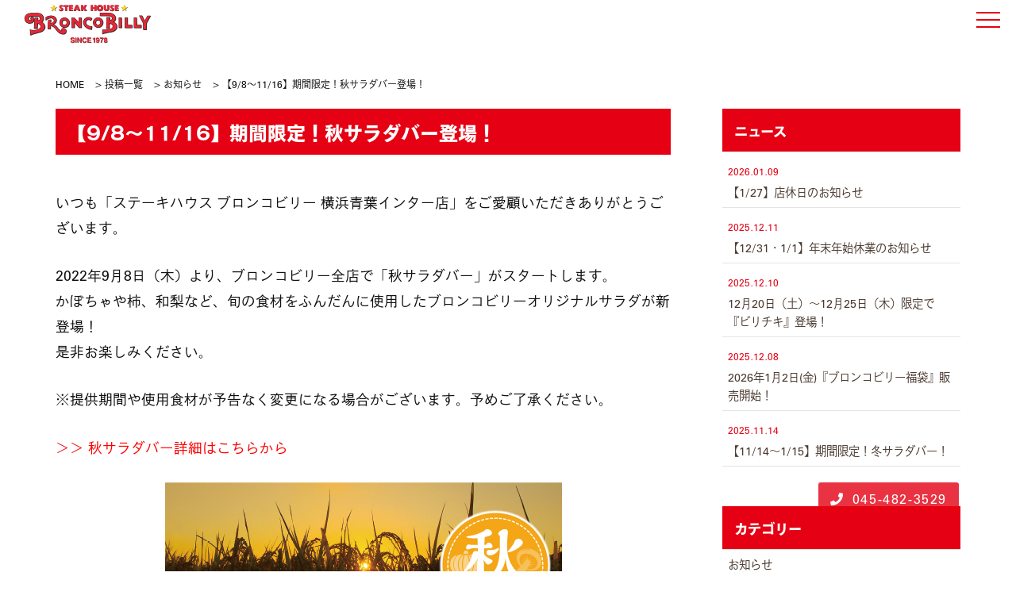

--- FILE ---
content_type: text/html; charset=UTF-8
request_url: https://bronco-yokohamaaobainter.com/archives/1414
body_size: 12384
content:
<!doctype html>
<html lang="ja">

<head>
  <!-- Global site tag (gtag.js) - Google Analytics -->
  <script async src="https://www.googletagmanager.com/gtag/js?id=UA-205238625-5"></script>
  <script>
    window.dataLayer = window.dataLayer || [];

    function gtag() {
      dataLayer.push(arguments);
    }
    gtag('js', new Date());

    gtag('config', 'UA-205238625-5');
  </script>

  <!-- Google Tag Manager -->
  <script>
    (function(w, d, s, l, i) {
      w[l] = w[l] || [];
      w[l].push({
        'gtm.start': new Date().getTime(),
        event: 'gtm.js'
      });
      var f = d.getElementsByTagName(s)[0],
        j = d.createElement(s),
        dl = l != 'dataLayer' ? '&l=' + l : '';
      j.async = true;
      j.src =
        'https://www.googletagmanager.com/gtm.js?id=' + i + dl;
      f.parentNode.insertBefore(j, f);
    })(window, document, 'script', 'dataLayer', 'GTM-PPF3ZWM');
  </script>
  <!-- End Google Tag Manager -->

  <meta charset="UTF-8">
  <meta name="viewport" content="width=device-width, initial-scale=1">
  <meta name="format-detection" content="telephone=no">
  <link rel="profile" href="https://gmpg.org/xfn/11">
  <meta name='robots' content='index, follow, max-image-preview:large, max-snippet:-1, max-video-preview:-1' />
	<style>img:is([sizes="auto" i], [sizes^="auto," i]) { contain-intrinsic-size: 3000px 1500px }</style>
	
	<!-- This site is optimized with the Yoast SEO plugin v25.1 - https://yoast.com/wordpress/plugins/seo/ -->
	<title>【9/8～11/16】期間限定！秋サラダバー登場！ | 【公式】ステーキハウス ブロンコビリー 横浜青葉インター店</title>
	<link rel="canonical" href="https://bronco-yokohamaaobainter.com/archives/1414" />
	<meta property="og:locale" content="ja_JP" />
	<meta property="og:type" content="article" />
	<meta property="og:title" content="【9/8～11/16】期間限定！秋サラダバー登場！ | 【公式】ステーキハウス ブロンコビリー 横浜青葉インター店" />
	<meta property="og:description" content="いつも「」をご愛顧いただきありがとうございます。 2022年9月8日（木）より、ブロンコビリー全店で「秋サラダバー」がスタートします。 かぼちゃや柿、和梨など、旬の食材をふんだんに使用したブロンコビリーオリジナルサラダが [&hellip;]" />
	<meta property="og:url" content="https://bronco-yokohamaaobainter.com/archives/1414" />
	<meta property="og:site_name" content="【公式】ステーキハウス ブロンコビリー 横浜青葉インター店" />
	<meta property="article:published_time" content="2022-09-08T04:51:28+00:00" />
	<meta property="og:image" content="https://bronco-yokohamaaobainter.com/wp-content/uploads/2022/09/0908_autumnsalad_0.jpg" />
	<meta name="author" content="bronco-yokohamaaobainter" />
	<meta name="twitter:card" content="summary_large_image" />
	<meta name="twitter:label1" content="執筆者" />
	<meta name="twitter:data1" content="bronco-yokohamaaobainter" />
	<script type="application/ld+json" class="yoast-schema-graph">{"@context":"https://schema.org","@graph":[{"@type":"WebPage","@id":"https://bronco-yokohamaaobainter.com/archives/1414","url":"https://bronco-yokohamaaobainter.com/archives/1414","name":"【9/8～11/16】期間限定！秋サラダバー登場！ | 【公式】ステーキハウス ブロンコビリー 横浜青葉インター店","isPartOf":{"@id":"https://bronco-yokohamaaobainter.com/#website"},"primaryImageOfPage":{"@id":"https://bronco-yokohamaaobainter.com/archives/1414#primaryimage"},"image":{"@id":"https://bronco-yokohamaaobainter.com/archives/1414#primaryimage"},"thumbnailUrl":"https://bronco-yokohamaaobainter.com/wp-content/uploads/2022/09/0908_autumnsalad_0.jpg","datePublished":"2022-09-08T04:51:28+00:00","author":{"@id":"https://bronco-yokohamaaobainter.com/#/schema/person/7fa6f36257b1ed922f35cb82583d1e8e"},"breadcrumb":{"@id":"https://bronco-yokohamaaobainter.com/archives/1414#breadcrumb"},"inLanguage":"ja","potentialAction":[{"@type":"ReadAction","target":["https://bronco-yokohamaaobainter.com/archives/1414"]}]},{"@type":"ImageObject","inLanguage":"ja","@id":"https://bronco-yokohamaaobainter.com/archives/1414#primaryimage","url":"https://bronco-yokohamaaobainter.com/wp-content/uploads/2022/09/0908_autumnsalad_0.jpg","contentUrl":"https://bronco-yokohamaaobainter.com/wp-content/uploads/2022/09/0908_autumnsalad_0.jpg","width":500,"height":698},{"@type":"BreadcrumbList","@id":"https://bronco-yokohamaaobainter.com/archives/1414#breadcrumb","itemListElement":[{"@type":"ListItem","position":1,"name":"ホーム","item":"https://bronco-yokohamaaobainter.com/"},{"@type":"ListItem","position":2,"name":"投稿一覧","item":"https://bronco-yokohamaaobainter.com/information"},{"@type":"ListItem","position":3,"name":"【9/8～11/16】期間限定！秋サラダバー登場！"}]},{"@type":"WebSite","@id":"https://bronco-yokohamaaobainter.com/#website","url":"https://bronco-yokohamaaobainter.com/","name":"【公式】ステーキハウス ブロンコビリー 横浜青葉インター店","description":"炭火ステーキ・ハンバーグと食べ放題サラダバー、大かまどごはんが楽しめるレストラン","potentialAction":[{"@type":"SearchAction","target":{"@type":"EntryPoint","urlTemplate":"https://bronco-yokohamaaobainter.com/?s={search_term_string}"},"query-input":{"@type":"PropertyValueSpecification","valueRequired":true,"valueName":"search_term_string"}}],"inLanguage":"ja"},{"@type":"Person","@id":"https://bronco-yokohamaaobainter.com/#/schema/person/7fa6f36257b1ed922f35cb82583d1e8e","name":"bronco-yokohamaaobainter","image":{"@type":"ImageObject","inLanguage":"ja","@id":"https://bronco-yokohamaaobainter.com/#/schema/person/image/","url":"https://secure.gravatar.com/avatar/601f1b36280ff0d66e8aed0ee73d4415a3117e3fb9e57f70ceb6c901845744bb?s=96&d=mm&r=g","contentUrl":"https://secure.gravatar.com/avatar/601f1b36280ff0d66e8aed0ee73d4415a3117e3fb9e57f70ceb6c901845744bb?s=96&d=mm&r=g","caption":"bronco-yokohamaaobainter"},"sameAs":["https://bronco-yokohamaaobainter.com"],"url":"https://bronco-yokohamaaobainter.com/archives/author/bronco-yokohamaaobainter"}]}</script>
	<!-- / Yoast SEO plugin. -->


<link rel="alternate" type="application/rss+xml" title="【公式】ステーキハウス ブロンコビリー 横浜青葉インター店 &raquo; フィード" href="https://bronco-yokohamaaobainter.com/feed" />
<link rel="alternate" type="application/rss+xml" title="【公式】ステーキハウス ブロンコビリー 横浜青葉インター店 &raquo; コメントフィード" href="https://bronco-yokohamaaobainter.com/comments/feed" />
<script>
window._wpemojiSettings = {"baseUrl":"https:\/\/s.w.org\/images\/core\/emoji\/16.0.1\/72x72\/","ext":".png","svgUrl":"https:\/\/s.w.org\/images\/core\/emoji\/16.0.1\/svg\/","svgExt":".svg","source":{"concatemoji":"https:\/\/bronco-yokohamaaobainter.com\/wp-includes\/js\/wp-emoji-release.min.js?ver=6.8.3"}};
/*! This file is auto-generated */
!function(s,n){var o,i,e;function c(e){try{var t={supportTests:e,timestamp:(new Date).valueOf()};sessionStorage.setItem(o,JSON.stringify(t))}catch(e){}}function p(e,t,n){e.clearRect(0,0,e.canvas.width,e.canvas.height),e.fillText(t,0,0);var t=new Uint32Array(e.getImageData(0,0,e.canvas.width,e.canvas.height).data),a=(e.clearRect(0,0,e.canvas.width,e.canvas.height),e.fillText(n,0,0),new Uint32Array(e.getImageData(0,0,e.canvas.width,e.canvas.height).data));return t.every(function(e,t){return e===a[t]})}function u(e,t){e.clearRect(0,0,e.canvas.width,e.canvas.height),e.fillText(t,0,0);for(var n=e.getImageData(16,16,1,1),a=0;a<n.data.length;a++)if(0!==n.data[a])return!1;return!0}function f(e,t,n,a){switch(t){case"flag":return n(e,"\ud83c\udff3\ufe0f\u200d\u26a7\ufe0f","\ud83c\udff3\ufe0f\u200b\u26a7\ufe0f")?!1:!n(e,"\ud83c\udde8\ud83c\uddf6","\ud83c\udde8\u200b\ud83c\uddf6")&&!n(e,"\ud83c\udff4\udb40\udc67\udb40\udc62\udb40\udc65\udb40\udc6e\udb40\udc67\udb40\udc7f","\ud83c\udff4\u200b\udb40\udc67\u200b\udb40\udc62\u200b\udb40\udc65\u200b\udb40\udc6e\u200b\udb40\udc67\u200b\udb40\udc7f");case"emoji":return!a(e,"\ud83e\udedf")}return!1}function g(e,t,n,a){var r="undefined"!=typeof WorkerGlobalScope&&self instanceof WorkerGlobalScope?new OffscreenCanvas(300,150):s.createElement("canvas"),o=r.getContext("2d",{willReadFrequently:!0}),i=(o.textBaseline="top",o.font="600 32px Arial",{});return e.forEach(function(e){i[e]=t(o,e,n,a)}),i}function t(e){var t=s.createElement("script");t.src=e,t.defer=!0,s.head.appendChild(t)}"undefined"!=typeof Promise&&(o="wpEmojiSettingsSupports",i=["flag","emoji"],n.supports={everything:!0,everythingExceptFlag:!0},e=new Promise(function(e){s.addEventListener("DOMContentLoaded",e,{once:!0})}),new Promise(function(t){var n=function(){try{var e=JSON.parse(sessionStorage.getItem(o));if("object"==typeof e&&"number"==typeof e.timestamp&&(new Date).valueOf()<e.timestamp+604800&&"object"==typeof e.supportTests)return e.supportTests}catch(e){}return null}();if(!n){if("undefined"!=typeof Worker&&"undefined"!=typeof OffscreenCanvas&&"undefined"!=typeof URL&&URL.createObjectURL&&"undefined"!=typeof Blob)try{var e="postMessage("+g.toString()+"("+[JSON.stringify(i),f.toString(),p.toString(),u.toString()].join(",")+"));",a=new Blob([e],{type:"text/javascript"}),r=new Worker(URL.createObjectURL(a),{name:"wpTestEmojiSupports"});return void(r.onmessage=function(e){c(n=e.data),r.terminate(),t(n)})}catch(e){}c(n=g(i,f,p,u))}t(n)}).then(function(e){for(var t in e)n.supports[t]=e[t],n.supports.everything=n.supports.everything&&n.supports[t],"flag"!==t&&(n.supports.everythingExceptFlag=n.supports.everythingExceptFlag&&n.supports[t]);n.supports.everythingExceptFlag=n.supports.everythingExceptFlag&&!n.supports.flag,n.DOMReady=!1,n.readyCallback=function(){n.DOMReady=!0}}).then(function(){return e}).then(function(){var e;n.supports.everything||(n.readyCallback(),(e=n.source||{}).concatemoji?t(e.concatemoji):e.wpemoji&&e.twemoji&&(t(e.twemoji),t(e.wpemoji)))}))}((window,document),window._wpemojiSettings);
</script>
<link rel='stylesheet' id='sbi_styles-css' href='https://bronco-yokohamaaobainter.com/wp-content/plugins/instagram-feed/css/sbi-styles.min.css?ver=6.9.1' media='all' />
<style id='wp-emoji-styles-inline-css'>

	img.wp-smiley, img.emoji {
		display: inline !important;
		border: none !important;
		box-shadow: none !important;
		height: 1em !important;
		width: 1em !important;
		margin: 0 0.07em !important;
		vertical-align: -0.1em !important;
		background: none !important;
		padding: 0 !important;
	}
</style>
<link rel='stylesheet' id='wp-block-library-css' href='https://bronco-yokohamaaobainter.com/wp-includes/css/dist/block-library/style.min.css?ver=6.8.3' media='all' />
<style id='classic-theme-styles-inline-css'>
/*! This file is auto-generated */
.wp-block-button__link{color:#fff;background-color:#32373c;border-radius:9999px;box-shadow:none;text-decoration:none;padding:calc(.667em + 2px) calc(1.333em + 2px);font-size:1.125em}.wp-block-file__button{background:#32373c;color:#fff;text-decoration:none}
</style>
<style id='global-styles-inline-css'>
:root{--wp--preset--aspect-ratio--square: 1;--wp--preset--aspect-ratio--4-3: 4/3;--wp--preset--aspect-ratio--3-4: 3/4;--wp--preset--aspect-ratio--3-2: 3/2;--wp--preset--aspect-ratio--2-3: 2/3;--wp--preset--aspect-ratio--16-9: 16/9;--wp--preset--aspect-ratio--9-16: 9/16;--wp--preset--color--black: #000000;--wp--preset--color--cyan-bluish-gray: #abb8c3;--wp--preset--color--white: #ffffff;--wp--preset--color--pale-pink: #f78da7;--wp--preset--color--vivid-red: #cf2e2e;--wp--preset--color--luminous-vivid-orange: #ff6900;--wp--preset--color--luminous-vivid-amber: #fcb900;--wp--preset--color--light-green-cyan: #7bdcb5;--wp--preset--color--vivid-green-cyan: #00d084;--wp--preset--color--pale-cyan-blue: #8ed1fc;--wp--preset--color--vivid-cyan-blue: #0693e3;--wp--preset--color--vivid-purple: #9b51e0;--wp--preset--gradient--vivid-cyan-blue-to-vivid-purple: linear-gradient(135deg,rgba(6,147,227,1) 0%,rgb(155,81,224) 100%);--wp--preset--gradient--light-green-cyan-to-vivid-green-cyan: linear-gradient(135deg,rgb(122,220,180) 0%,rgb(0,208,130) 100%);--wp--preset--gradient--luminous-vivid-amber-to-luminous-vivid-orange: linear-gradient(135deg,rgba(252,185,0,1) 0%,rgba(255,105,0,1) 100%);--wp--preset--gradient--luminous-vivid-orange-to-vivid-red: linear-gradient(135deg,rgba(255,105,0,1) 0%,rgb(207,46,46) 100%);--wp--preset--gradient--very-light-gray-to-cyan-bluish-gray: linear-gradient(135deg,rgb(238,238,238) 0%,rgb(169,184,195) 100%);--wp--preset--gradient--cool-to-warm-spectrum: linear-gradient(135deg,rgb(74,234,220) 0%,rgb(151,120,209) 20%,rgb(207,42,186) 40%,rgb(238,44,130) 60%,rgb(251,105,98) 80%,rgb(254,248,76) 100%);--wp--preset--gradient--blush-light-purple: linear-gradient(135deg,rgb(255,206,236) 0%,rgb(152,150,240) 100%);--wp--preset--gradient--blush-bordeaux: linear-gradient(135deg,rgb(254,205,165) 0%,rgb(254,45,45) 50%,rgb(107,0,62) 100%);--wp--preset--gradient--luminous-dusk: linear-gradient(135deg,rgb(255,203,112) 0%,rgb(199,81,192) 50%,rgb(65,88,208) 100%);--wp--preset--gradient--pale-ocean: linear-gradient(135deg,rgb(255,245,203) 0%,rgb(182,227,212) 50%,rgb(51,167,181) 100%);--wp--preset--gradient--electric-grass: linear-gradient(135deg,rgb(202,248,128) 0%,rgb(113,206,126) 100%);--wp--preset--gradient--midnight: linear-gradient(135deg,rgb(2,3,129) 0%,rgb(40,116,252) 100%);--wp--preset--font-size--small: 13px;--wp--preset--font-size--medium: 20px;--wp--preset--font-size--large: 36px;--wp--preset--font-size--x-large: 42px;--wp--preset--spacing--20: 0.44rem;--wp--preset--spacing--30: 0.67rem;--wp--preset--spacing--40: 1rem;--wp--preset--spacing--50: 1.5rem;--wp--preset--spacing--60: 2.25rem;--wp--preset--spacing--70: 3.38rem;--wp--preset--spacing--80: 5.06rem;--wp--preset--shadow--natural: 6px 6px 9px rgba(0, 0, 0, 0.2);--wp--preset--shadow--deep: 12px 12px 50px rgba(0, 0, 0, 0.4);--wp--preset--shadow--sharp: 6px 6px 0px rgba(0, 0, 0, 0.2);--wp--preset--shadow--outlined: 6px 6px 0px -3px rgba(255, 255, 255, 1), 6px 6px rgba(0, 0, 0, 1);--wp--preset--shadow--crisp: 6px 6px 0px rgba(0, 0, 0, 1);}:where(.is-layout-flex){gap: 0.5em;}:where(.is-layout-grid){gap: 0.5em;}body .is-layout-flex{display: flex;}.is-layout-flex{flex-wrap: wrap;align-items: center;}.is-layout-flex > :is(*, div){margin: 0;}body .is-layout-grid{display: grid;}.is-layout-grid > :is(*, div){margin: 0;}:where(.wp-block-columns.is-layout-flex){gap: 2em;}:where(.wp-block-columns.is-layout-grid){gap: 2em;}:where(.wp-block-post-template.is-layout-flex){gap: 1.25em;}:where(.wp-block-post-template.is-layout-grid){gap: 1.25em;}.has-black-color{color: var(--wp--preset--color--black) !important;}.has-cyan-bluish-gray-color{color: var(--wp--preset--color--cyan-bluish-gray) !important;}.has-white-color{color: var(--wp--preset--color--white) !important;}.has-pale-pink-color{color: var(--wp--preset--color--pale-pink) !important;}.has-vivid-red-color{color: var(--wp--preset--color--vivid-red) !important;}.has-luminous-vivid-orange-color{color: var(--wp--preset--color--luminous-vivid-orange) !important;}.has-luminous-vivid-amber-color{color: var(--wp--preset--color--luminous-vivid-amber) !important;}.has-light-green-cyan-color{color: var(--wp--preset--color--light-green-cyan) !important;}.has-vivid-green-cyan-color{color: var(--wp--preset--color--vivid-green-cyan) !important;}.has-pale-cyan-blue-color{color: var(--wp--preset--color--pale-cyan-blue) !important;}.has-vivid-cyan-blue-color{color: var(--wp--preset--color--vivid-cyan-blue) !important;}.has-vivid-purple-color{color: var(--wp--preset--color--vivid-purple) !important;}.has-black-background-color{background-color: var(--wp--preset--color--black) !important;}.has-cyan-bluish-gray-background-color{background-color: var(--wp--preset--color--cyan-bluish-gray) !important;}.has-white-background-color{background-color: var(--wp--preset--color--white) !important;}.has-pale-pink-background-color{background-color: var(--wp--preset--color--pale-pink) !important;}.has-vivid-red-background-color{background-color: var(--wp--preset--color--vivid-red) !important;}.has-luminous-vivid-orange-background-color{background-color: var(--wp--preset--color--luminous-vivid-orange) !important;}.has-luminous-vivid-amber-background-color{background-color: var(--wp--preset--color--luminous-vivid-amber) !important;}.has-light-green-cyan-background-color{background-color: var(--wp--preset--color--light-green-cyan) !important;}.has-vivid-green-cyan-background-color{background-color: var(--wp--preset--color--vivid-green-cyan) !important;}.has-pale-cyan-blue-background-color{background-color: var(--wp--preset--color--pale-cyan-blue) !important;}.has-vivid-cyan-blue-background-color{background-color: var(--wp--preset--color--vivid-cyan-blue) !important;}.has-vivid-purple-background-color{background-color: var(--wp--preset--color--vivid-purple) !important;}.has-black-border-color{border-color: var(--wp--preset--color--black) !important;}.has-cyan-bluish-gray-border-color{border-color: var(--wp--preset--color--cyan-bluish-gray) !important;}.has-white-border-color{border-color: var(--wp--preset--color--white) !important;}.has-pale-pink-border-color{border-color: var(--wp--preset--color--pale-pink) !important;}.has-vivid-red-border-color{border-color: var(--wp--preset--color--vivid-red) !important;}.has-luminous-vivid-orange-border-color{border-color: var(--wp--preset--color--luminous-vivid-orange) !important;}.has-luminous-vivid-amber-border-color{border-color: var(--wp--preset--color--luminous-vivid-amber) !important;}.has-light-green-cyan-border-color{border-color: var(--wp--preset--color--light-green-cyan) !important;}.has-vivid-green-cyan-border-color{border-color: var(--wp--preset--color--vivid-green-cyan) !important;}.has-pale-cyan-blue-border-color{border-color: var(--wp--preset--color--pale-cyan-blue) !important;}.has-vivid-cyan-blue-border-color{border-color: var(--wp--preset--color--vivid-cyan-blue) !important;}.has-vivid-purple-border-color{border-color: var(--wp--preset--color--vivid-purple) !important;}.has-vivid-cyan-blue-to-vivid-purple-gradient-background{background: var(--wp--preset--gradient--vivid-cyan-blue-to-vivid-purple) !important;}.has-light-green-cyan-to-vivid-green-cyan-gradient-background{background: var(--wp--preset--gradient--light-green-cyan-to-vivid-green-cyan) !important;}.has-luminous-vivid-amber-to-luminous-vivid-orange-gradient-background{background: var(--wp--preset--gradient--luminous-vivid-amber-to-luminous-vivid-orange) !important;}.has-luminous-vivid-orange-to-vivid-red-gradient-background{background: var(--wp--preset--gradient--luminous-vivid-orange-to-vivid-red) !important;}.has-very-light-gray-to-cyan-bluish-gray-gradient-background{background: var(--wp--preset--gradient--very-light-gray-to-cyan-bluish-gray) !important;}.has-cool-to-warm-spectrum-gradient-background{background: var(--wp--preset--gradient--cool-to-warm-spectrum) !important;}.has-blush-light-purple-gradient-background{background: var(--wp--preset--gradient--blush-light-purple) !important;}.has-blush-bordeaux-gradient-background{background: var(--wp--preset--gradient--blush-bordeaux) !important;}.has-luminous-dusk-gradient-background{background: var(--wp--preset--gradient--luminous-dusk) !important;}.has-pale-ocean-gradient-background{background: var(--wp--preset--gradient--pale-ocean) !important;}.has-electric-grass-gradient-background{background: var(--wp--preset--gradient--electric-grass) !important;}.has-midnight-gradient-background{background: var(--wp--preset--gradient--midnight) !important;}.has-small-font-size{font-size: var(--wp--preset--font-size--small) !important;}.has-medium-font-size{font-size: var(--wp--preset--font-size--medium) !important;}.has-large-font-size{font-size: var(--wp--preset--font-size--large) !important;}.has-x-large-font-size{font-size: var(--wp--preset--font-size--x-large) !important;}
:where(.wp-block-post-template.is-layout-flex){gap: 1.25em;}:where(.wp-block-post-template.is-layout-grid){gap: 1.25em;}
:where(.wp-block-columns.is-layout-flex){gap: 2em;}:where(.wp-block-columns.is-layout-grid){gap: 2em;}
:root :where(.wp-block-pullquote){font-size: 1.5em;line-height: 1.6;}
</style>
<link rel='stylesheet' id='gw_custom_vr9-style-css' href='https://bronco-yokohamaaobainter.com/wp-content/themes/gw_custom_vr9/style.css?ver=1.0.0' media='all' />
<link rel='stylesheet' id='import-css' href='https://bronco-yokohamaaobainter.com/wp-content/themes/gw_custom_vr9/css/import.css?ver=231214042711' media='all' />
<!--n2css--><!--n2js--><link rel="https://api.w.org/" href="https://bronco-yokohamaaobainter.com/wp-json/" /><link rel="alternate" title="JSON" type="application/json" href="https://bronco-yokohamaaobainter.com/wp-json/wp/v2/posts/1414" /><link rel="EditURI" type="application/rsd+xml" title="RSD" href="https://bronco-yokohamaaobainter.com/xmlrpc.php?rsd" />
<link rel='shortlink' href='https://bronco-yokohamaaobainter.com/?p=1414' />
<link rel="alternate" title="oEmbed (JSON)" type="application/json+oembed" href="https://bronco-yokohamaaobainter.com/wp-json/oembed/1.0/embed?url=https%3A%2F%2Fbronco-yokohamaaobainter.com%2Farchives%2F1414" />
<link rel="alternate" title="oEmbed (XML)" type="text/xml+oembed" href="https://bronco-yokohamaaobainter.com/wp-json/oembed/1.0/embed?url=https%3A%2F%2Fbronco-yokohamaaobainter.com%2Farchives%2F1414&#038;format=xml" />
<style>.recentcomments a{display:inline !important;padding:0 !important;margin:0 !important;}</style><link rel="icon" href="https://bronco-yokohamaaobainter.com/wp-content/uploads/2021/09/cropped-favicon-32x32.png" sizes="32x32" />
<link rel="icon" href="https://bronco-yokohamaaobainter.com/wp-content/uploads/2021/09/cropped-favicon-192x192.png" sizes="192x192" />
<link rel="apple-touch-icon" href="https://bronco-yokohamaaobainter.com/wp-content/uploads/2021/09/cropped-favicon-180x180.png" />
<meta name="msapplication-TileImage" content="https://bronco-yokohamaaobainter.com/wp-content/uploads/2021/09/cropped-favicon-270x270.png" />

  <link href="https://bronco-yokohamaaobainter.com/wp-content/themes/gw_custom_vr9/uikit/uikit.css" rel="stylesheet" type="text/css">
  <link href="https://bronco-yokohamaaobainter.com/wp-content/themes/gw_custom_vr9/uikit/custom.css" rel="stylesheet" type="text/css">
  <script src="https://bronco-yokohamaaobainter.com/wp-content/themes/gw_custom_vr9/uikit/uikit.min.js"></script>
  <script src="https://bronco-yokohamaaobainter.com/wp-content/themes/gw_custom_vr9/uikit/uikit-icons.min.js"></script>
  <link href="https://bronco-yokohamaaobainter.com/wp-content/themes/gw_custom_vr9/css/import.css" rel="stylesheet" type="text/css">

  <!--   <link href="https://fonts.googleapis.com/css?family=Noto+Sans+JP" rel="stylesheet"> -->
  <script src="https://webfont.fontplus.jp/accessor/script/fontplus.js?S0y96pvXCQc%3D&box=R2pNCYfRnrI%3D&aa=1&ab=2"></script>
  <script type="text/javascript" src="https://code.jquery.com/jquery-3.1.0.min.js"></script>


  <script>
    $(function() {
      /* コース用のテンプレートファイル用 */
      function masonry(s, n) {
        $(s + ' > ul:not(:nth-child(1))').remove();
        for (var i = 0; i < n; i++) {
          $(s).append('<ul class="menu01"><\/ul>');
        }
        $(s).css('overflow', 'auto');
        $(s + ' > ul:not(:nth-child(1))').css('width', 100 / n + '%');
        $(s + ' > ul:not(:nth-child(1))').css('float', 'left');
        $(s + ' > ul:nth-child(1) li').each(function(i) {
          var m = i % n;
          var c = m + 2;
          var u = s + ' > ul:nth-child(' + c + ')';
          $(this).clone(true).appendTo(u);
        });
      }
      $(window).on('load resize', function() {
        var w = $(window).width();
        if (w < 600) {
          masonry('#album', 1); /* ウィンドウ幅 600 未満：２列表示 */
        } else if (w < 960) {
          masonry('#album', 2); /* ウィンドウ幅 960 未満：３列表示 */
        } else {
          masonry('#album', 2); /* ウィンドウ幅 960 以上：４列表示 */
        }
      });
    });
  </script>
  <style>
    #album>ul:nth-child(1) {
      display: none;
    }
  </style>

  <script>
    $(function() {
      var topBtn = $('#page-top');
      topBtn.hide();
      //スクロールが100に達したらボタン表示
      $(window).scroll(function() {
        if ($(this).scrollTop() > 100) {
          topBtn.fadeIn();
        } else {
          topBtn.fadeOut();
        }
      });
    });
  </script>

  <script>
    jQuery(window).on('scroll', function() {
      if (jQuery('.header').height() < jQuery(this).scrollTop()) {
        jQuery('.header').addClass('change-color');
      } else {
        jQuery('.header').removeClass('change-color');
      }
    });
  </script>

  <script>
    $(function() { //スムーススクロール
      $('a[href^="#"]').click(function() {
        var speed = 500;
        var href = $(this).attr("href");
        var target = $(href == "#" || href == "" ? 'html' : href);
        var position = target.offset().top;
        $("html, body").animate({
          scrollTop: position
        }, speed, "");
        return false;
      });
    });
  </script>
  <script>
    $(function() { //ハンバーガーメニュー内のページ内リンクをした際に領域を閉じる
      $('#uk-nav-sp a[href]').on('click', function(event) {
        $('.uk-close').trigger('click');
      });
    });
  </script>
  <script>
    $(function() {
      $('a[href^=http]').not('[href*="' + location.hostname + '"]').attr('target', '_blank');
    });
  </script>

</head>

<body class="wp-singular post-template-default single single-post postid-1414 single-format-standard wp-theme-gw_custom_vr9">
  <!-- Google Tag Manager (noscript) -->
  <noscript><iframe src="https://www.googletagmanager.com/ns.html?id=GTM-PPF3ZWM"
      height="0" width="0" style="display:none;visibility:hidden"></iframe></noscript>
  <!-- End Google Tag Manager (noscript) -->
    <header id="main_header" class="header">
    <div id="head_inner">
      <div id="head_logo"><a href="https://bronco-yokohamaaobainter.com/"><img src="https://bronco-yokohamaaobainter.com/wp-content/themes/gw_custom_vr9/images/logo.svg" alt="ブロンコビリーロゴ" /><!-- <span class="shop_name">横浜青葉インター店</span> --></a></div>
    </div>
  </header>
  <a class="menu"> <span class="menu__line menu__line--top"></span> <span class="menu__line menu__line--center"></span> <span class="menu__line menu__line--bottom"></span> </a>
  <nav class="gnav">
    <div class="gnav__wrap">
      <ul class="gnav__menu">
        <li class="gnav__menu__item"><a href="https://bronco-yokohamaaobainter.com">ホーム</a></li>
        <li class="gnav__menu__item"><a href="https://bronco-yokohamaaobainter.com/fair" style="color:#ff8c00">冬フェア</a></li>
        <li class="gnav__menu__item"><a href="https://bronco-yokohamaaobainter.com/concept">こだわり</a></li>
        <li class="gnav__menu__item"><a href="https://bronco-yokohamaaobainter.com/dinner">グランド</a></li>
        <li class="gnav__menu__item"><a href="https://bronco-yokohamaaobainter.com/lunch">ランチ</a></li>
        <li class="gnav__menu__item"><a href="https://bronco-yokohamaaobainter.com/kids-menu">キッズメニュー</a></li>
        <li class="gnav__menu__item"><a href="https://bronco-yokohamaaobainter.com/drink">ドリンク</a></li>
        <!-- <li class="gnav__menu__item"><a href="https://bronco-yokohamaaobainter.com/takeout">テイクアウト</a></li> -->
        <li class="gnav__menu__item"><a href="https://bronco-yokohamaaobainter.com/space">設備情報</a></li>
        <li class="gnav__menu__item"><a href="https://bronco-yokohamaaobainter.com/kids">キッズ情報</a></li>
        <li class="gnav__menu__item"><a href="https://www.bronco.co.jp/kids/okosama_allergy.pdf" target="_blank">アレルギー表</a></li>
        <li class="gnav__menu__item"><a href="https://www.bronco.co.jp/official_app/" target="_blank">公式アプリ</a></li>
      </ul>
    </div>
  </nav>


  <section id="container" class="clearfix opacity">
<div class="content content-top clearfix" uk-scrollspy="cls: uk-animation-fade; target: div; delay: 100; repeat: false">
	<div class="breadcrumbs topicpath" typeof="BreadcrumbList" vocab="https://schema.org/">
		<!-- Breadcrumb NavXT 7.4.1 -->
<span property="itemListElement" typeof="ListItem"><a property="item" typeof="WebPage" title="Go to 【公式】ステーキハウス ブロンコビリー 横浜青葉インター店." href="https://bronco-yokohamaaobainter.com" class="home" ><span property="name">HOME</span></a><meta property="position" content="1"></span> &gt; <span property="itemListElement" typeof="ListItem"><a property="item" typeof="WebPage" title="Go to 投稿一覧." href="https://bronco-yokohamaaobainter.com/information" class="post-root post post-post" ><span property="name">投稿一覧</span></a><meta property="position" content="2"></span> &gt; <span property="itemListElement" typeof="ListItem"><a property="item" typeof="WebPage" title="Go to the お知らせ category archives." href="https://bronco-yokohamaaobainter.com/archives/category/information" class="taxonomy category" ><span property="name">お知らせ</span></a><meta property="position" content="3"></span> &gt; <span property="itemListElement" typeof="ListItem"><span property="name" class="post post-post current-item">【9/8～11/16】期間限定！秋サラダバー登場！</span><meta property="url" content="https://bronco-yokohamaaobainter.com/archives/1414"><meta property="position" content="4"></span>	</div>
	<div id="side-cont">

		<h1 class="pagetitle">【9/8～11/16】期間限定！秋サラダバー登場！</h1>		<p>いつも「ステーキハウス ブロンコビリー 横浜青葉インター店」をご愛顧いただきありがとうございます。</p>
<p>2022年9月8日（木）より、ブロンコビリー全店で「秋サラダバー」がスタートします。<br />
かぼちゃや柿、和梨など、旬の食材をふんだんに使用したブロンコビリーオリジナルサラダが新登場！<br />
是非お楽しみください。</p>
<p>※提供期間や使用食材が予告なく変更になる場合がございます。予めご了承ください。</p>
<p><a href="https://bronco-yokohamaaobainter.com/fair" style="color:red;">＞＞ 秋サラダバー詳細はこちらから</a></p>
<p><img fetchpriority="high" decoding="async" src="https://bronco-yokohamaaobainter.com/wp-content/uploads/2022/09/0908_autumnsalad_0.jpg" alt="" width="500" height="698" class="aligncenter size-full wp-image-1405" srcset="https://bronco-yokohamaaobainter.com/wp-content/uploads/2022/09/0908_autumnsalad_0.jpg 500w, https://bronco-yokohamaaobainter.com/wp-content/uploads/2022/09/0908_autumnsalad_0-215x300.jpg 215w" sizes="(max-width: 500px) 100vw, 500px" /></p>

		<br style="clear: both;">
		<div class="entry-meta">カテゴリー：<a href="https://bronco-yokohamaaobainter.com/archives/category/information" rel="category tag">お知らせ</a>　記事投稿日：2022.09.08</div>

	</div><!-- #side-cont -->

	<div id="side-nav">
		<ul class="navi-side">
    <h3 class="sidectg">ニュース</h3>
                        <li><span class="day">2026.01.09</span><a href="https://bronco-yokohamaaobainter.com/archives/4572">【1/27】店休日のお知らせ</a></li>
                    <li><span class="day">2025.12.11</span><a href="https://bronco-yokohamaaobainter.com/archives/4569">【12/31・1/1】年末年始休業のお知らせ</a></li>
                    <li><span class="day">2025.12.10</span><a href="https://bronco-yokohamaaobainter.com/archives/4557">12月20日（土）〜12月25日（木）限定で『ビリチキ』登場！</a></li>
                    <li><span class="day">2025.12.08</span><a href="https://bronco-yokohamaaobainter.com/archives/4551">2026年1月2日(金)『ブロンコビリー福袋』販売開始！</a></li>
                    <li><span class="day">2025.11.14</span><a href="https://bronco-yokohamaaobainter.com/archives/4541">【11/14～1/15】期間限定！冬サラダバー！</a></li>
    </ul>

<ul class="navi-side">
    <h3 class="sidectg">カテゴリー</h3>
    	<li class="cat-item cat-item-1"><a href="https://bronco-yokohamaaobainter.com/archives/category/information">お知らせ</a>
</li>
</ul>	</div><!-- #side-nav -->
</div><!-- .content -->

</div><!-- #page -->

</section><!-- #container -->
<a id="access" name="access"></a>
<footer id="main_footer">
    <div class="sideL" uk-scrollspy="cls: uk-animation-fade; target: .ttl; delay: 500; repeat: false">
        <h2 tabindex="-1" class="ttl">店舗情報</h2>
    </div>
    <div class="sideR">
        <div class="ggmap">
            <iframe src="https://www.google.com/maps/embed?pb=!1m14!1m8!1m3!1d12984.563685667448!2d139.5382955!3d35.5502217!3m2!1i1024!2i768!4f13.1!3m3!1m2!1s0x0%3A0xed814744a4f11eae!2z44K544OG44O844Kt44OP44Km44K5IOODluODreODs-OCs-ODk-ODquODvOaoqua1nOmdkuiRieOCpOODs-OCv-ODvOW6lw!5e0!3m2!1sja!2sjp!4v1632280729691!5m2!1sja!2sjp" width="600" height="450" style="border:0;" allowfullscreen="" loading="lazy"></iframe>        </div>
        <address id="address"><strong>ステーキハウス ブロンコビリー 横浜青葉インター店</strong><br>
            <p>〒225-0024 神奈川県横浜市青葉区市ケ尾町27-7</p>
            <p>Tel.045-482-3529</p>
            <div class="address">
            <div class="address_left">
            <p>【営業時間】<br>
11:00～23:00（L.O.22:30）<br>
※ランチタイム 11:00～16:00<br>

<p><span start="2026,01,09" end="2026,01,27"><span style="color:red">【1月店休日】<br>1月27日(火)</span>
</span></p>
	
<!-- 臨時休業スケジュール -->
<div id="temporary-closed" style="color:red">

  <span start="2025,02,19" end="2025,03,11">3月11日(火)</span>
  <span start="2025,03,12" end="2025,04,15">4月15日(火)</span>
  <span start="2025,04,16" end="2025,05,20">5月20日(火)</span>
  <span start="2025,05,21" end="2025,06,10">6月10日(火)</span>
  <span start="2025,06,11" end="2025,07,08">7月8日(火)</span>
  <span start="2025,07,09" end="2025,08,19">8月19日(火)</span>
  <span start="2025,08,20" end="2025,09,09">9月9日(火)</span>
  <span start="2025,09,10" end="2025,10,07">10月7日(火)</span>
  <span start="2025,10,08" end="2025,11,11">【臨時休業】<br>11月11日(火)</span>
  <script>
    document.addEventListener("DOMContentLoaded", function () {
    const spans = document.querySelectorAll("span[start][end]");
    const today = new Date();
    today.setHours(0, 0, 0, 0); // 時間部分をクリア

    spans.forEach(span => {
      const [sy, sm, sd] = span.getAttribute("start").split(',').map(Number);
      const [ey, em, ed] = span.getAttribute("end").split(',').map(Number);
      const startDate = new Date(sy, sm - 1, sd); // 月は0-indexed
      const endDate = new Date(ey, em - 1, ed);
    console.log(startDate + '開始'+ endDate + '終了' )

      if (today >= startDate && today <= endDate) {
        span.style.display = "inline";
      } else {
        span.style.display = "none";
      }
    });
    });
  </script>
</div>
	
<!--
<p><span start="2025,12,11" end="2026,01,01"><span style="color:red">【年末年始休業日】<br>12月31日(水)、1月1日(木)</span>
</span></p>	
	  <span style="color:red">【臨時休業】<br>
2025年2月18日(火)</span>-->

	<!--<p style="color:red">【年末年始の営業について】<br>
休業：2024年12月31日(火)、2025年1月1日(水)<br>
※下記期間はランチメニューの提供を休止させていただきます。<br>
2024年12月28日(土)～2025年1月5日(日)
</p>
	<span style="color:red">【臨時休業】<br>
2025年1月28日(火)</span>-->
	<!--<span style="color:red">【臨時休業】<br>
11月12日(火)</span>-->
<!--<span style="color:red">【臨時休業】<br>
10月8日(火)</span>	-->	

<!--	<span style="color:red">【臨時休業】<br>
9月10日(火)</span>-->	
	
<!--<span style="color:red">【臨時休業】<br>
7月9日(火)</span>-->
	
<!--<span style="color:red">【臨時休業】<br>
5月21日(火)</span>-->
	
<!--<span style="color:red">【店休日】<br>1/30(火)</span>-->
<!--<p style="color:red">【年末年始の営業について】<br>
休業：<br class="sp_only">2023年12月31日（日）、2024年1月1日（月）<br>
※下記期間はランチメニューの提供を休止させていただきます。<br>
2023年12月28日（木）～2024年1月5日（金）
</p>-->
	
<!--<span style="color:red">【店休日】<br>4/9(火)</span>-->
<!--<span style="color:red">【店休日】<br>2/20(火)</span>-->
<!--<span style="color:red">【店休日】<br>
11月14日(火)</span><br>-->
<!--<span style="color:red;">※8/11(木祝)～8/16(火)は<br>終日ディナーメニューでの営業です</span><br>
【1/21～ 営業時間】<br>
11:00～21:00（L.O.20:30）<br>
※ランチタイム 11:00～16:00<br>
※酒類提供 11:00～20:00<br>
※同一グループの同一テーブルへの案内4人以内<br>
【10/25～ 1/20営業時間】<br>
11:00～23:00（L.O.22:30）<br>
※ランチタイム 11:00～16:00<br>
【10/1～ 営業時間】<br>
11:00～21:00（L.O.20:30）<br>
※ランチタイム 11:00～16:00<br>
※酒類の提供20:00まで<br>
※酒類ご利用の場合1組4名または家族に限る<br>-->
<!--<span style="color:red">臨時休業：1/19(木)</span><br><br>
<span style="color:red">【年末年始】<br>
＜休業＞<br>
2021年12月31日(金)～2022年1月1日(土)<br>
＜ランチメニュー休止＞<br>
2021年12月28日(火)～2022年1月5日(水)
</span>
<span style="color:red">【年末年始休業日】<br>
12月31日(土)、1月1日(日)</span><br>--></p></div>
            <div class="address_center">
            <p>【座席】<br>122席<br class="pc_only">※全席禁煙<br>
【駐車台数】<br>35台</p></div>
            <div class="address_right">
            <p>【アクセス】<br>
＜車＞<br>横浜上麻生道路（県道12号）<br class="pc_only">「市が尾駅入口」交差点を北西へ95m<br>
＜電車＞<br>東急田園都市線「市が尾駅」より南西へ徒歩約8分</p></div>
            </div></address>
        <p id="sns">
            <!-- <a href="#" target="_blank"><img src="https://bronco-yokohamaaobainter.com/wp-content/themes/gw_custom_vr9/images/twitter-brands.svg" alt="" /></a> -->
            <a href="https://www.instagram.com/broncobilly_yokohamaaobainter" target="_blank"><i class="fab fa-instagram" aria-hidden="true"></i></a></p>
        <p id="copyright">&copy;2026 ステーキハウス ブロンコビリー 横浜青葉インター店</p>
    </div>
</footer>

<div class="pc_bottom pc_only">
  <p>
        <i class="fas fa-phone"></i> 045-482-3529    </p>
</div>

<div class="btm_link sp_only">
    <a href="tel:045-482-3529" class="phone"><i class="fas fa-phone-alt"></i>お電話</a>
    <p class="sp_shoptime">営業時間<br>11:00～23:00</p>
</div>
<a href="#" uk-totop id="page-top" class="totop"></a>
</article>


<script>
$(function() {
  $('.accordion-item').click(function(){
    var $answer = $(this).children('.answer');
    if ($answer.hasClass('open')) {
      $answer.removeClass('open');
      $answer.slideUp();
      $(this).children('span').text('お客様へ▼');
    } else {
      $answer.addClass('open');
      $answer.slideDown();
      $(this).children('span').text('▲閉じる');
    }
  });
});
</script>

<script> 
 // トップページポップアップ セッションごとに表示
  window.addEventListener('load', function() {
        if( !sessionStorage.getItem('disp_popup') ) {
            sessionStorage.setItem('disp_popup', 'on');

  var popup = document.getElementById('js-popup');
  if(!popup) return;
  popup.classList.add('is-show');

  var blackBg = document.getElementById('js-black-bg');
  var closeBtn = document.getElementById('js-close-btn');

  closePopUp(blackBg);
  closePopUp(closeBtn);

  function closePopUp(elem) {
    if(!elem) return;
    elem.addEventListener('click', function() {
      popup.classList.remove('is-show');
    })
  }
}
  }, false);</script>

    <script>
    $('.menu').on('click', function() {
        $('.menu__line').toggleClass('active');
        $('.gnav').fadeToggle();
    });
</script>


<script type="speculationrules">
{"prefetch":[{"source":"document","where":{"and":[{"href_matches":"\/*"},{"not":{"href_matches":["\/wp-*.php","\/wp-admin\/*","\/wp-content\/uploads\/*","\/wp-content\/*","\/wp-content\/plugins\/*","\/wp-content\/themes\/gw_custom_vr9\/*","\/*\\?(.+)"]}},{"not":{"selector_matches":"a[rel~=\"nofollow\"]"}},{"not":{"selector_matches":".no-prefetch, .no-prefetch a"}}]},"eagerness":"conservative"}]}
</script>
<!-- Instagram Feed JS -->
<script type="text/javascript">
var sbiajaxurl = "https://bronco-yokohamaaobainter.com/wp-admin/admin-ajax.php";
</script>
<script src="https://bronco-yokohamaaobainter.com/wp-content/themes/gw_custom_vr9/js/navigation.js?ver=1.0.0" id="gw_custom_vr9-navigation-js"></script>


</body>

</html>

--- FILE ---
content_type: text/css
request_url: https://bronco-yokohamaaobainter.com/wp-content/themes/gw_custom_vr9/css/import.css?ver=231214042711
body_size: 67
content:
@charset "utf-8";
/* CSS Document */

@import "https://use.fontawesome.com/releases/v5.15.3/css/all.css";
@import "base.css?v=2";
@import "page.css";
@import "responsive.css";

--- FILE ---
content_type: text/css
request_url: https://bronco-yokohamaaobainter.com/wp-content/themes/gw_custom_vr9/uikit/custom.css
body_size: 685
content:
@charset "utf-8";
/* CSS Document */

.sp_nav {
  position: absolute;
  top: 15px;
  right: 10px;
}

.uk-button {/*三 背景色*/
  background-color: #e50013;
}
.sp_navbox {
  z-index: 100000;
}
.uk-nav > li > a {
  /*padding: 10px 0;*/
  padding: 5px 0;
}
.uk-nav-sub a {
  padding: 3px 0;
}
.uk-offcanvas-bar {
  /* 1 */
  position: absolute;
  top: 0;
  bottom: 0;
  left: -270px;
  /* 2 */
  box-sizing: border-box;
  width: 270px;
  padding: 20px 20px;
  background: rgba(76, 59, 49, 0.95);
  /*background: #222;*/
  /* 3 */
  overflow-y: auto;
  -webkit-overflow-scrolling: touch;
}

/*PC用ナビ 背景*/
.uk-navbar-container:not(.uk-navbar-transparent) {
  background: #fff;
}
/*PC用ナビ*/
.uk-subnav-divider > :nth-child(n+2):not(.uk-first-column)::before {
  content: "";
  height: 1.5em;
  margin-left: 20px;
  margin-right: 20px;
  border-left: 1px solid #999999;
}
/*PC用ナビ*/
.uk-navbar-toggle {
  /* 1 */
  display: flex;
  justify-content: center;
  align-items: center;
  /* 2 */
  box-sizing: border-box;
  min-height: 60px;
  padding: 0 15px;
  /* 3 */
  font-size: 0.9rem;
  font-family: -apple-system, BlinkMacSystemFont, "Segoe UI", Roboto, "Helvetica Neue", Arial, "Noto Sans", sans-serif, "Apple Color Emoji", "Segoe UI Emoji", "Segoe UI Symbol", "Noto Color Emoji";
  /* 4 */
  text-decoration: none;
}

ul.uk-navbar-nav i {
padding-left: 5px;
}

ul.uk-nav-default {
/*padding-top: 30px;*/
padding-top: 25px;
}

--- FILE ---
content_type: text/css
request_url: https://bronco-yokohamaaobainter.com/wp-content/themes/gw_custom_vr9/css/page.css
body_size: 3477
content:
@charset "utf-8";
/* CSS Document */

.newsbox {
	width: 100%;
	padding-bottom: 20px;
}

dl.news {
	border-top: 1px solid #e4e4e4;
	clear: both;
	width: 100%;
}

dl.news dt {
	width: 130px;
	clear: left;
	float: left;
	color: #e50013;
	font-weight: bold;
	padding-top: 18px;
	padding-bottom: 18px;
	padding-left: 10px;
	background-color: #FFFFFF;
	-webkit-box-sizing: border-box;
	-moz-box-sizing: border-box;
	box-sizing: border-box;
}

dl.news dd {
	padding-left: 140px;
	border-bottom: 1px solid #e4e4e4;
	padding-top: 18px;
	padding-bottom: 18px;
	padding-right: 10px;
	background-color: #FFFFFF;
	width: 100%;
	-webkit-box-sizing: border-box;
	-moz-box-sizing: border-box;
	box-sizing: border-box;
}

dl.news dd p {
	padding-top: 0px;
}

dl.news a {
	color: #4c3b31;
	display: block;
}

dl.news a:link {
	text-decoration: none;
}

dl.news a:visited {
	text-decoration: none;
}

dl.news a:hover {
	text-decoration: underline;
	color: #dfac1e;
}

.newsctg a {
	padding-top: 5px;
	padding-bottom: 4px;
	display: block;
	color: #FFFFFF;
	text-decoration: none;
}

.newsctg a:hover {
	-moz-opacity: 0.6;
	opacity: 0.6;
	filter: alpha(opacity=60);
}

/*index*/

#index_mainimage {
	width: 100%;
	min-height: 800px;
	background-size: cover;
}

.index_cont {
	width: 100%;
}

.index_cont#concept {
	background-repeat: no-repeat;
	background-position: 100px center;
	background-size: cover;
}

.cont#menu1 {
	background-repeat: no-repeat;
	background-position: center center;
	background-size: cover;
}

.cont#menu2 {
	background-repeat: no-repeat;
	background-position: center center;
	background-size: cover;
}

.index_cont#menu3 {
	background-repeat: no-repeat;
	background-position: 100px center;
	background-size: cover;
}

.index_cont.type1 {
	display: flex;
	padding-top: 5em;
	padding-bottom: 5em;
}

.type1 .area_ttl {
	width: 30%;
	min-width: 350px;
	-webkit-box-sizing: border-box;
	-moz-box-sizing: border-box;
	box-sizing: border-box;
	padding-right: 50px;
}

.type1 .area_com {
	width: 70%;
	-webkit-box-sizing: border-box;
	-moz-box-sizing: border-box;
	box-sizing: border-box;
	padding-right: 100px;
}

.index_cont.type2 {
	padding-top: 5em;
	padding-bottom: 5em;
}

.type2 .area_ttl {
	width: 30%;
	min-width: 350px;
	-webkit-box-sizing: border-box;
	-moz-box-sizing: border-box;
	box-sizing: border-box;
	padding-right: 50px;
	margin-bottom: 50px;
}

.type2 .area_com {
	width: 45%;
	background-size: auto auto;
	background-color: rgba(252, 250, 240, 0.82);
	-webkit-box-sizing: border-box;
	-moz-box-sizing: border-box;
	box-sizing: border-box;
	padding: 50px;
	position:relative;
}

.type2 .area_com div {
	height: 400px;
	display: table-cell;
	vertical-align: middle;
}

.index_cont.type3 {
	display: flex;
	margin-top: 60px;
	margin-bottom: 60px;
}

.type3 .cont {
	padding-top: 5em;
	padding-bottom: 5em;
	width: 50%;
	-webkit-box-sizing: border-box;
	-moz-box-sizing: border-box;
	box-sizing: border-box;
	padding-right: 50px;
}

.type3 .area_ttl {
	width: 60%;
	-webkit-box-sizing: border-box;
	-moz-box-sizing: border-box;
	box-sizing: border-box;
	padding-right: 50px;
	padding-bottom: 150px;
}

.type3 .area_com {
	width: 100%;
	-webkit-box-sizing: border-box;
	-moz-box-sizing: border-box;
	box-sizing: border-box;
	padding: 50px;
}

.area_com.green {
	background-size: auto auto;
	background-color: rgba(252, 250, 240, 0.82);
	position:relative;
	
}

.area_com.blue {
	background-size: auto auto;
	background-color: rgba(252, 250, 240, 0.82);
	position:relative;
}

.area_com h3{
	color: #dfac1e;
}

h2.ttl {
	width: 100%;
	height: 150px;
	padding-right: 30px;
	-webkit-box-sizing: border-box;
	-moz-box-sizing: border-box;
	box-sizing: border-box;
	font-size: 30px;
	line-height: 150px;
	color: #fff;
	background-color: rgba(229, 0, 19, 0.80);
	text-align: right;
	letter-spacing: 0.1em;
}

h2.ttl a {
	display: block;
	text-decoration: none;
}

h2.ttl a:link, h2.ttl a:visited {
	color: #FFFFFF;
}

h2.ttl a:hover {
	color: #dfac1e;
}

h2.ttl i {
	padding-left: 10px;
}

/* course menu
---------------------------------------------------*/

.mainImg {
	width: 100%;
	height: 600px;
	display: flex;
	justify-content: center;
	align-items: center;
	background-position: center center;
	background-size: cover;
}

.mainImg h1.title {
	background-color: rgba(229, 0, 19, 0.70);
	color: #FFFFFF;
	width: 600px;
	text-align: center;
	font-size: 70px;
	padding-top: 40px;
	padding-bottom: 40px;
	letter-spacing: 0.1em;
}

ul.menu01, ul.menu02 {}

ul.menu01 {
	vertical-align: top;
}

ul.menu01 li {
	display: block;
	width: 96%;
	padding-bottom: 40px;
	margin-left: 2%;
	margin-right: 2%;
}

ul.menu01 .menu_img img {
	width: 100%;
	height: auto;
}

ul.menu01 .menu_info {
	padding: 30px;
	color: #564737;
	background-size: auto auto;
	background-color: rgba(254, 250, 244, 0.85);
	position: relative;
}
ul.menu01 .menu_info::before {
    content: "" ;
    position: absolute ;
    top: 0 ;
    right: 0 ;
    bottom: 0 ;
    left: 0 ;
    border: 2px #ca4 solid ;
    margin: 5px ;
    display: block ;
    /*z-index: -1 ;*/
}
ul.menu01 .menu_info::after {
    content: "" ;
    position: absolute ;
    top: 0 ;
    right: 0 ;
    bottom: 0 ;
    left: 0 ;
    border: 2px #ca4 solid ;
    margin: 5px ;
    display: block ;
    /*z-index: -5 ;*/
}

ul.menu01 .menu_info h2.menu_name {
	font-size: 20px;
	font-weight: bold;
}

ul.menu01 .menu_info .menu_price {
	font-size: 20px;
	line-height: 1.8em;
	padding-top: 10px;
	color: #C13D3D;
	font-weight: bold;
}

ul.menu01 .menu_info .menu_com {
	font-size: 0.9em;
	line-height: 1.8em;
	padding-top: 20px;
}

ul.menu02 {
	display: flex;
	flex-wrap: wrap;
	justify-content: space-between;
}

ul.menu02 li {
	width: 48%;
	margin-bottom: 40px;
	background-size: auto auto;
	background-color: rgba(252, 250, 240, 0.82);
	position: relative;
}

ul.menu02 .menu_img img {
	width: 100%;
	height: auto;
}

ul.menu02 .menu_info, ul.menu02_c1 .menu_info{
	padding: 30px;
/*	color: #000000;*/
}

ul.menu02 .menu_info h2.menu_name {
	font-size: 20px;
	font-weight: bold;
}

ul.menu02 .menu_info .menu_price {
	font-size: 20px;
	line-height: 1.8em;
	padding-top: 10px;
}

ul.menu02 .menu_info .menu_com {
	font-size: 0.9em;
	line-height: 1.8em;
	padding-top: 20px;
}

ul.menu02_c1 li {
	width: 100%;
	margin-bottom: 40px;
	background-size: auto auto;
	background-color: rgba(252, 250, 240, 0.82);
}


ul.menu03 {
	display: flex;
	flex-wrap: wrap;
	justify-content: flex-start;
}

ul.menu03 li {
	width: 360px;
	margin-right: 30px;
	margin-bottom: 40px;
	-webkit-box-sizing: border-box;
	-moz-box-sizing: border-box;
	box-sizing: border-box;
	background-size: auto auto;
	background-color: rgba(228, 250, 253, 1);
	background-image: repeating-linear-gradient(135deg, transparent, transparent 10px, rgba(211, 247, 252, 1) 10px, rgba(211, 247, 252, 1) 20px);
}

ul.menu03 li:nth-child(3n) {
	margin-right: 0;
}

ul.menu03 .menu_img img {
	width: 100%;
	height: auto;
}

ul.menu03 .menu_info {
	padding: 15px;
	color: #000000;
}

ul.menu03 .menu_info h2.menu_name {
	font-size: 18px;
	font-weight: bold;
}

ul.menu03 .menu_info .menu_price {
	font-size: 18px;
	line-height: 1.7em;
	padding-top: 10px;
}

ul.menu03 .menu_info .menu_com {
	font-size: 0.85em;
	line-height: 1.7em;
	padding-top: 10px;
}

.small{
	font-size: 0.85em;
	color: #4c3b31;
	margin-bottom: -1.5em;
	/*margin-top: -1em;*/
	line-height: 1.4em;
	padding: 0;
}
.small2 {
	display: inline-block;
	font-size: 0.85em;
	color: #4c3b31;
	margin-bottom: -1.5em;
	/*margin-top: -1em;*/
	line-height: 1.4em;
	padding: 0;
}

p.tax{
	text-align: left;
	font-size: 0.9em;
}

.ban_txt{
	text-align:center;
	font-size:1.2em;
}
.ttl_kids_club{
	width: 100%;
    box-sizing: border-box;
    padding-top: 10px;
    padding-bottom: 6px;
    padding-left: 15px;
    padding-right: 15px;
    margin-top: 80px;
    background-color: #e50013;
    font-size: 32px;
    color: #FFFFFF;
}

/* coupon
---------------------------------------------------*/

.coupon {
	margin-bottom: 60px;
}

.coupon .coupon_head {
	background-color: #e50013;
	color: #FFFFFF;
	padding-top: 10px;
	padding-left: 10px;
	padding-right: 10px;
	width: 50%;
	-webkit-box-sizing: border-box;
	-moz-box-sizing: border-box;
	box-sizing: border-box;
}

.coupon .coupon_head strong {
	padding-right: 50px;
}

.coupon .inner {
	display: flex;
	padding: 40px;
	-webkit-box-sizing: border-box;
	-moz-box-sizing: border-box;
	box-sizing: border-box;
	background-color: rgb(252, 250, 240);
	border: 10px solid #e50013;
}

.coupon .coupon_img {
	width: 40%;
	color: #FFFFFF;
	text-align: center;
}

.coupon .coupon_img img {
	width: 100%;
	height: auto;
}

.coupon .coupon_info {
	width: 60%;
}

.coupon .coupon_info .coupon_catchcopy {
	color: #e50013;
}

.coupon .coupon_info h2.coupon_name {
	color: #e50013;
	font-size: 26px;
	line-height: 1.7em;
}

.coupon .coupon_info .coupon_com {
	font-size: 0.8em;
	line-height: 1.8em;
	padding-top: 15px;
}


/* staff
---------------------------------------------------*/

.staff_wrap{
	display: flex;
	justify-content: space-between;
	flex-wrap: wrap;
}

ul#accordion_staff {
	width: 48%;
    list-style: none;
    padding-left: 0;
    margin-bottom: 40px;
}
.accordion-item {
    position: relative;
    width: 100%;
    cursor: pointer;
    box-sizing: border-box;
    padding: 1em;
}
.question {
    font-size: 18px;
    margin: 0;
    padding: 0;
    clear: both;
}
.accordion-item span {
    position: absolute;
    top: 15px;
    right: 15px;
    font-size: 16px;
}
.answer {
    display: none;
}

.staff_comment{
	font-size: 0.9em;
	line-height: 1.7;
}
.all_staff_wrap{
	display: flex;
	justify-content: space-between;
	margin-top: 80px;
}
.all_staff_wrap li{
	width: 48%;
}


/* WP
---------------------------------------------------*/

h2.entry_ttl {}

.entry-meta {
	font-size: 0.85em;
	color: #111;
	background-color: #f4f4f4;
	padding: 10px;
	margin-top: 20px;
	line-height: 1.2em;
}

#side-cont h1, #side-cont h2, #side-cont h3, #side-cont h4, #side-cont h5, #side-cont h6 {
	margin-bottom: 1em;
}

nav.nav-single {
	padding-top: 10px;
	padding-bottom: 10px;
	clear: both;
}

.nav-previous {
	float: left;
}

.nav-next {
	float: right;
}

.nav-previous a, .nav-next a {
	color: #666666;
	font-size: 0.9em;
}

/* POPUP ----------------------------------- */
.popup.is-show {
    opacity: 1;
    visibility: visible;
}
.popup {
    position: fixed;
    left: 0;
    top: 0;
    width: 100%;
    height: 100%;
    z-index: 1000000;
    opacity: 0;
    visibility: hidden;
    transition: .6s;
}
.popup-inner {
    position: absolute;
    left: 50%;
    top: 50%;
    transform: translate(-50%,-50%);
    width: 85%;
    max-width: 310px;
    padding: 30px 20px 20px 20px;
    /* padding-top: 18px; */
    background-color: #fff;
    z-index: 2;
    border-radius: 3px;
    font-size: 16px;
    text-align: center;
}
.remodal-close {
    position: absolute;
    top: 0;
    left: 0;
    display: block;
    overflow: visible;
    width: 35px;
    height: 35px;
    margin: 0;
    padding: 0;
    cursor: pointer;
    -webkit-transition: color 0.2s;
    transition: color 0.2s;
    text-decoration: none;
    color: #95979c;
    border: 0;
    outline: 0;
    background: transparent;
}
.remodal-close:before {
    font-size: 25px;
    line-height: 35px;
    position: absolute;
    top: 0;
    left: 0;
    display: block;
    width: 35px;
    content: "\00d7";
    text-align: center;
}
.black-background {
    position: absolute;
    left: 0;
    top: 0;
    width: 100%;
    height: 100%;
    background-color: rgba(43, 46, 56, 0.9);
    z-index: 1;
    cursor: pointer;
}


/* tab -----------------------------------
----------------------------------------- */
@media (max-width:1020px) {
	/*index*/
	#index_mainimage {
		width: 100%;
		min-height: 400px;
	}
	.index_cont {
		width: 100%;
	}
	.index_cont#concept {
		/*background-position: 0px center;*/
		background-position-x: calc(65%);
	}
	.cont#menu1 {
		margin-bottom: 4em;
	}
	.cont#menu2 {
		background-position-x: calc(55%);
	}
	.index_cont#menu3 {
		background-position-x: calc(80%);
	}
	.index_cont.type1 {
		display: block;
		padding-top: 4em;
		padding-bottom: 4em;
	}
	.type1 .area_ttl {
		width: 70%;
		min-width: initial;
		padding-right: 0;
	}
	.type1 .area_com {
		width: 100%;
		padding: 20px;
	}
	.index_cont.type2 {
		padding-top: 4em;
		padding-bottom: 4em;
	}
	.type2 .area_ttl {
		width: 70%;
		min-width: initial;
		padding-right: 0;
		margin-bottom: 30px;
	}
	.type2 .area_com {
		width: 90%;
		padding: 20px;
	}
	.type2 .area_com div {
		height: auto;
	}
	.index_cont.type3 {
		display: block;
		padding-top: 0em;
		padding-bottom: 0em;
	}
	.type3 .cont {
		padding-top: 4em;
		padding-bottom: 4em;
		width: 100%;
		padding-right: 0px;
	}
	.type3 .area_ttl {
		width: 70%;
		padding-right: 0px;
		padding-bottom: 50px;
	}
	.type3 .area_com {
		width: 90%;
		padding: 20px;
	}
	h2.ttl {
		width: 100%;
		height: auto;
		padding-top: 16px;
		padding-bottom: 16px;
		padding-left: 20px;
		padding-right: 0px;
		font-size: 24px;
		line-height: normal;
		letter-spacing: 0.1em;
		text-align: left;
	}

	footer#main_footer {
		width: 100%;
		padding-top: 4em;
		padding-bottom: 4em;
		font-size: 0.9em;
		line-height: 1.8em;
		display: block;
		margin-top: 50px;
	}
	footer#main_footer .sideL {
		width: 70%;
		min-width: initial;
		padding-right: 0;
	}
	footer#main_footer .sideR {
		width: 100%;
		padding: 2em;
	}
	#side-cont {
	max-width: 780px;
	width: 100%;
    margin: 0 auto;
    float: none;
	}

	#side-nav {
	float: none;
	width: 100%;
	}

}


/* sp -----------------------------------
----------------------------------------- */

@media (max-width:767px) {
	.newsbox {
		padding-bottom: 20px;
	}
	dl.news {
		width: 100%;
	}
	dl.news dt {
		width: 100%;
		float: none;
		padding-top: 10px;
		padding-bottom: 0px;
		padding-left: 10px;
	}
	dl.news dd {
		padding-left: 10px;
		padding-top: 0px;
		padding-bottom: 10px;
		padding-right: 10px;
		width: 100%;
	}

	/* course menu sp
---------------------------------------------------*/
	.mainImg {
		width: 100%;
		height: 300px;
		display: flex;
		justify-content: center;
		align-items: center;
		background-position: center center;
		background-size: cover;
	}
	.mainImg h1.title {
		background-color: rgba(229, 0, 19, 0.70);
		color: #FFFFFF;
		width: 90%;
		text-align: center;
		font-size: 40px;
		padding-top: 30px;
		padding-bottom: 30px;
		letter-spacing: normal;
		margin-left: auto;
		margin-right: auto;
	}

	ul.menu01 {
		vertical-align: top;
	}
	ul.menu01 li,ul.menu02_c1 li {
		display: block;
		width: 96%;
		padding-bottom: 40px;
		margin-left: 2%;
		margin-right: 2%;
	}
	ul.menu01 .menu_info {
		padding: 20px;
	}
	ul.menu01 .menu_info h2.menu_name {
		font-size: 20px;
	}
	ul.menu01 .menu_info .menu_price {
		font-size: 20px;
		padding-top: 10px;
	}
	ul.menu01 .menu_info .menu_com {
		font-size: 0.9em;
		padding-top: 10px;
	}
	ul.menu02 {
		display: block;
	}
	ul.menu02 li {
		display: block;
		width: 96%;
		margin-bottom: 30px;
		margin-left: 2%;
		margin-right: 2%;
	}
	ul.menu02 .menu_info {
		padding: 20px;
	}
	ul.menu02 .menu_info h2.menu_name {
		font-size: 16px;
		font-weight: bold;
	}
	ul.menu02 .menu_info .menu_price {
		font-size: 16px;
		padding-top: 10px;
	}
	ul.menu02 .menu_info .menu_com {
		font-size: 0.9em;
		padding-top: 0px;
	}
	ul.menu03 {
		display: flex;
		flex-wrap: wrap;
		justify-content: space-between;
	}
	ul.menu03 li {
		width: 49%;
		margin-bottom: 30px;
		margin-right: initial;
	}
	ul.menu03 li:nth-child(3n) {
		margin-right: initial;
	}
	ul.menu03 .menu_info {
		padding: 15px;
	}
	ul.menu03 .menu_info h2.menu_name {
		font-size: 15px;
		font-weight: normal;
	}
	ul.menu03 .menu_info .menu_price {
		font-size: 15px;
		padding-top: 10px;
	}
	ul.menu03 .menu_info .menu_com {
		font-size: 0.85em;
		line-height: 1.5em;
		padding-top: 0px;
	}
	/* coupon
---------------------------------------------------*/
	.coupon {
		margin-bottom: 40px;
	}
	.coupon .coupon_head {
		width: 100%;
	}
	.coupon .coupon_head strong {
		padding-right: 10px;
	}
	.coupon .inner {
		/*display: block;*/
		flex-direction: column;
		padding: 20px;
		/*border: 8px solid #CE5757;*/
		border: 8px solid #e50013;
	}
	.coupon .coupon_img {
		width: 100%;
		order: 1;
	}
	.coupon .coupon_info {
		width: 100%;
		order: 2;
		padding-top: 1em;
	}
	.coupon .coupon_info h2.coupon_name {
		font-size: 20px;
		line-height: 1.5em;
		padding-bottom: 10px;
	}
	.coupon .coupon_info .coupon_com {
		font-size: 0.8em;
		line-height: 1.8em;
		padding-top: 0px;
		padding-bottom: 10px;
	}
	.cpn_txt{
	display: inline-block;
	padding-left:1em;
	text-indent:-1em;
	line-height: 1.6;
    padding-bottom: 0.8em;		
	}
	/* staff
---------------------------------------------------*/

.staff_wrap{
	flex-direction: column;
}

ul#accordion_staff {
	width: 100%;
}

.all_staff_wrap{
	flex-direction: column;
	margin-top: 0;
}
.all_staff_wrap li{
	width: 100%;
	margin-top: 20px;
}

	/* WP
---------------------------------------------------*/
}

--- FILE ---
content_type: text/css
request_url: https://bronco-yokohamaaobainter.com/wp-content/themes/gw_custom_vr9/css/responsive.css
body_size: 1462
content:
@charset "utf-8";
/* ipad ---------------------------------
----------------------------------------- */

@media screen and (min-width:1021px/*768px*/) {
	body {
		/*min-width: 1140px;*/
		min-width: 1021px/*768px*/;
	}
	.sp_insta{
		display: none!important;
}
}

/* sp -----------------------------------
----------------------------------------- */

@media (max-width:1020px/*767px*/) {
	body {
		min-width: 320px;
		height: 100%;
		line-height: 1.8em;
	}
	img {
		max-width: 100%;
		height: auto;
	}
	table.td-block td, table.td-block th {
		display: block;
		width: 100%;
	}
	h2, h3, h4 {}
	.pc_only {
		display: none !important;
	}
	.pc_insta{
		display: none!important;
}

	/*base.css
------------------------------------*/
	#wrap {
		overflow: hidden;
	}
	header#main_header {
		width: 100%;
		height: 50px;
		min-width: 320px;
		/*border-bottom:2px solid #fcf5e0;*/
	}
	header#main_header #head_inner {
		display: flex;
		height: 50px;
	}
	header#main_header #head_logo {
		width: 82%;
		padding-left: 10px;
	}
	header#main_header #head_logo img {
		height: 35px;
		width: auto;
	}
	header#main_header #head_logo span.shop_name {
		font-size: 0.9em;
	}

	header#main_header #head_info {
		display: none;
	}
	#headnav_pc_only {
		display: none;
	}
	#container {
		width: 100%;
		/*padding-top: 80px;*/
	}
	.content {
		width: 100%;
		padding: 1.5em;
		-webkit-box-sizing: border-box;
		-moz-box-sizing: border-box;
		box-sizing: border-box;
	}
	.content p {
		padding-top: 0.7em;
		padding-bottom: 0.7em;
	}
	.content-top {
    padding-top: 70px;
	}
	#side-cont {
		width: 100%;
		float: none;
		-webkit-box-sizing: border-box;
		-moz-box-sizing: border-box;
		box-sizing: border-box;
		padding: 1em;
		margin-bottom: 1em;
		font-size: 1em;
	}
	#side-nav {
		width: 100%;
		float: none;
		-webkit-box-sizing: border-box;
		-moz-box-sizing: border-box;
		box-sizing: border-box;
		padding: 1em;
		margin-bottom: 1em;
		font-size: 1em;
	}
	h3.sidectg {
		font-size: 1em;
	/*	padding-top: 0px;
		padding-bottom: 15px;*/
	}
	ul.navi-side {
		font-size: 0.9em;
		margin-bottom: 50px;
	}
	ul.navi-side li {
		padding-top: 7px;
		padding-bottom: 7px;
	}
	ul.navi-side li span {
		font-size: 11px;
	}
	.topicpath {
		font-size: 11px;
		padding: 15px;
		line-height: 1em;
	}
	.topicpath a {
		padding-right: 10px;
	}
	
	.btm_link {
		display: flex;
		justify-content: space-between;
		font-size: 15px;
		position: fixed;
		bottom: 0px;
		width: 100%;
		letter-spacing: 0.1em;
		z-index: 9999;
	}
	.btm_link a{
		width: 50%;
		display: block;
		text-align: center;
		line-height: 1em;
		-webkit-box-sizing: border-box;
		-moz-box-sizing: border-box;
		box-sizing: border-box;
		text-decoration: none;
		padding-top: 20px;
		padding-bottom: 20px;
	}
	.sp_shoptime{
		width: 50%;
		display: block;
		text-align: center;
		line-height: 1.4em;
		-webkit-box-sizing: border-box;
		-moz-box-sizing: border-box;
		box-sizing: border-box;
		text-decoration: none;
		padding-top: 6px;
	}
	.btm_link a.phone {
		border-right: 1px solid #f8efd7;
	}
	.btm_link a.reserve {}
	.btm_link a:link, .btm_link a:visited,.sp_shoptime {
		color: #fff;
    	background-color: #e50013;
	}
	.btm_link a:hover {
		opacity: 0.8;
	}
	a.totop {
		position: fixed;
		right: 0px;
		height: 50px;
		line-height: 50px;
		text-align: center;
		width: 30px;
		padding: 5px;
	}
	footer#main_footer address {
    padding-top: 9.5em;
    padding-bottom: 0;
    margin-top: -7em;
}
	/* layout */
	#wrap {
		/*margin-top: 60px;/*ヘッダーの高さ*/
	}
	.uk-offcanvas-bar .headbtn {
		/*reserve*/
		margin-top: 15px;
	}
	nav.pc_only {
		padding-top: 0px;
		display: none;
	}
	#container {
		width: 100%;
	}
	#side-nav {
		float: none;
		width: 100%;
		-webkit-box-sizing: border-box;
		-moz-box-sizing: border-box;
		box-sizing: border-box;
		margin-bottom: 2em;
		clear: both;
	}
	#side-cont {
		float: none;
		width: 100%;
		border: none;
		padding: 0px;
		clear: both;
	}
	.topicpath {
		display: none;
	}
	/* contents
-------------------------------------*/
	iframe {
		width: 100%;
		height: auto;
	}
	h1.pagetitle {
		font-size: 25px;
		margin-bottom: 30px;
	}
	#side-cont h1.pagetitle {
		padding: 15px;
		margin-bottom: 30px;
		font-size: 20px;
	}
	h2.title {
		font-size: 22px;
	}
	h3.title {
		font-size: 20px;
		margin-bottom: 1em;
	}
	h4.title {
		font-size: 18px;
	}
	.combox {
		padding-bottom: 30px;
	}
	.combox p {
		padding-top: 0.6em;
		padding-bottom: 0.6em;
	}
	.leadCom {
		padding: 15px;
	}
	.leadCom2 {
		padding: 15px;
	}
	.float-L {
		float: none;
		padding-right: 0em;
		padding-bottom: 1em;
		text-align: center;
	}
	.float-R {
		float: none;
		padding-left: 0em;
		padding-bottom: 1em;
		text-align: center;
	}
	.float-L2 {
		width: 45%;
		padding-right: 1em;
		padding-bottom: 1em;
	}
	.float-R2 {
		width: 45%;
		padding-left: 1em;
		padding-bottom: 1em;
	}
	.tablebox td, .tablebox th {
		display: block;
		width: auto;
	}
	td.TD1 {
		border-right: 1px solid #B9B9B9;
	}
	td.TD2 {
		border-right: 1px solid #B9B9B9;
	}
	td.TD3 {
		border-right: 1px solid #B9B9B9;
	}
	.tablebox2 td, .tablebox2 th {}
	/* form
------------------------------------*/
	.wide-S {
		width: 90px;
	}
	.wide-M {
		width: 100%;
		-webkit-box-sizing: border-box;
		-moz-box-sizing: border-box;
		box-sizing: border-box;
	}
	.wide-L {
		width: 100%;
		-webkit-box-sizing: border-box;
		-moz-box-sizing: border-box;
		box-sizing: border-box;
	}
#pgc-1003-2-0, #pgc-1003-3-0, #pgc-1003-4-0, #pgc-1003-5-0{
	margin-bottom: 0;
	}   
/* ハンバーガーメニュー
------------------------------------*/
.gnav__menu__item {
    margin: 12px 0;
    list-style: none;
    display: block;
    text-align: center;
    font-size: 0.7em;
}

}